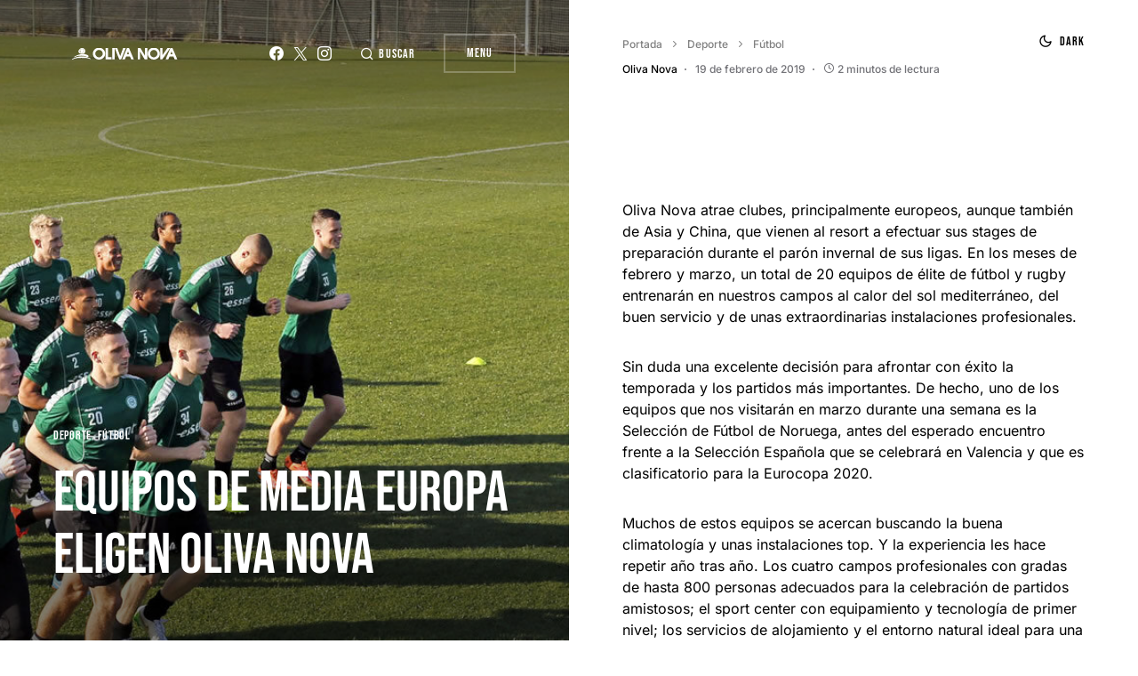

--- FILE ---
content_type: text/javascript
request_url: https://cdn.bookline.ai/tracking-latest.js
body_size: 358
content:
const params = new URLSearchParams(window.location.search);
const utmCall = params.get("bookline_session_id");
let cookieCall = localStorage.getItem("bookline_session_id");

if (utmCall) {
  localStorage.setItem("bookline_session_id", utmCall);
  cookieCall = utmCall;
}

if (cookieCall) {
  var fullUrl = window.location.href;
  var userAgent = navigator.userAgent;

  const trackingData = {
    url: fullUrl,
    id: cookieCall,
  };

  fetch("https://webfun.bookline.io/tracking", {
    method: "POST",
    headers: {
      "Content-Type": "application/json",
    },
    body: JSON.stringify(trackingData),
  })
    .then()
    .catch();
}